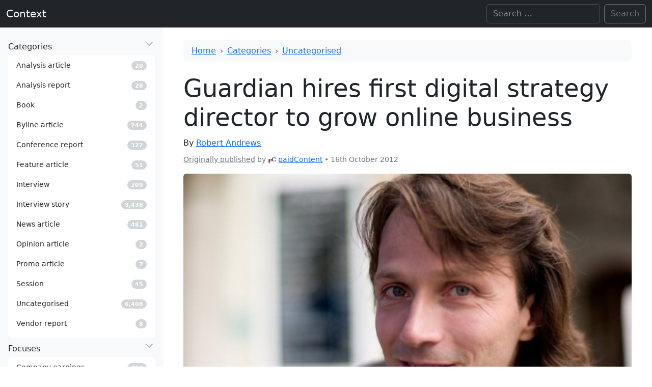

--- FILE ---
content_type: text/html; charset=UTF-8
request_url: https://www.contexthq.com/2012/10/16/guardian-hires-first-digital-strategy-director-to-grow-online-business/
body_size: 12030
content:
<!DOCTYPE html>
<html lang="en-GB" itemscope itemtype="https://schema.org/Article" data-bs-theme="light">

<head>
    <meta charset="UTF-8">
    <meta name="viewport" content="width=device-width, initial-scale=1">
    <title>Guardian hires first digital strategy director to grow online business | Context</title>
<meta name='robots' content='max-image-preview:large' />
<link rel="alternate" type="application/rss+xml" title="Context &raquo; Feed" href="https://www.contexthq.com/feed/" />
<link rel="alternate" type="application/rss+xml" title="Context &raquo; Comments Feed" href="https://www.contexthq.com/comments/feed/" />
<link rel="alternate" title="oEmbed (JSON)" type="application/json+oembed" href="https://www.contexthq.com/wp-json/oembed/1.0/embed?url=https%3A%2F%2Fwww.contexthq.com%2F2012%2F10%2F16%2Fguardian-hires-first-digital-strategy-director-to-grow-online-business%2F" />
<link rel="alternate" title="oEmbed (XML)" type="text/xml+oembed" href="https://www.contexthq.com/wp-json/oembed/1.0/embed?url=https%3A%2F%2Fwww.contexthq.com%2F2012%2F10%2F16%2Fguardian-hires-first-digital-strategy-director-to-grow-online-business%2F&#038;format=xml" />
<link rel="canonical" href="https://gigaom.com/2012/10/16/guardian-hires-first-digital-strategy-director-to-grow-online-business/">
<style id='wp-img-auto-sizes-contain-inline-css'>
img:is([sizes=auto i],[sizes^="auto," i]){contain-intrinsic-size:3000px 1500px}
/*# sourceURL=wp-img-auto-sizes-contain-inline-css */
</style>
<style id='wp-emoji-styles-inline-css'>

	img.wp-smiley, img.emoji {
		display: inline !important;
		border: none !important;
		box-shadow: none !important;
		height: 1em !important;
		width: 1em !important;
		margin: 0 0.07em !important;
		vertical-align: -0.1em !important;
		background: none !important;
		padding: 0 !important;
	}
/*# sourceURL=wp-emoji-styles-inline-css */
</style>
<style id='wp-block-library-inline-css'>
:root{--wp-block-synced-color:#7a00df;--wp-block-synced-color--rgb:122,0,223;--wp-bound-block-color:var(--wp-block-synced-color);--wp-editor-canvas-background:#ddd;--wp-admin-theme-color:#007cba;--wp-admin-theme-color--rgb:0,124,186;--wp-admin-theme-color-darker-10:#006ba1;--wp-admin-theme-color-darker-10--rgb:0,107,160.5;--wp-admin-theme-color-darker-20:#005a87;--wp-admin-theme-color-darker-20--rgb:0,90,135;--wp-admin-border-width-focus:2px}@media (min-resolution:192dpi){:root{--wp-admin-border-width-focus:1.5px}}.wp-element-button{cursor:pointer}:root .has-very-light-gray-background-color{background-color:#eee}:root .has-very-dark-gray-background-color{background-color:#313131}:root .has-very-light-gray-color{color:#eee}:root .has-very-dark-gray-color{color:#313131}:root .has-vivid-green-cyan-to-vivid-cyan-blue-gradient-background{background:linear-gradient(135deg,#00d084,#0693e3)}:root .has-purple-crush-gradient-background{background:linear-gradient(135deg,#34e2e4,#4721fb 50%,#ab1dfe)}:root .has-hazy-dawn-gradient-background{background:linear-gradient(135deg,#faaca8,#dad0ec)}:root .has-subdued-olive-gradient-background{background:linear-gradient(135deg,#fafae1,#67a671)}:root .has-atomic-cream-gradient-background{background:linear-gradient(135deg,#fdd79a,#004a59)}:root .has-nightshade-gradient-background{background:linear-gradient(135deg,#330968,#31cdcf)}:root .has-midnight-gradient-background{background:linear-gradient(135deg,#020381,#2874fc)}:root{--wp--preset--font-size--normal:16px;--wp--preset--font-size--huge:42px}.has-regular-font-size{font-size:1em}.has-larger-font-size{font-size:2.625em}.has-normal-font-size{font-size:var(--wp--preset--font-size--normal)}.has-huge-font-size{font-size:var(--wp--preset--font-size--huge)}.has-text-align-center{text-align:center}.has-text-align-left{text-align:left}.has-text-align-right{text-align:right}.has-fit-text{white-space:nowrap!important}#end-resizable-editor-section{display:none}.aligncenter{clear:both}.items-justified-left{justify-content:flex-start}.items-justified-center{justify-content:center}.items-justified-right{justify-content:flex-end}.items-justified-space-between{justify-content:space-between}.screen-reader-text{border:0;clip-path:inset(50%);height:1px;margin:-1px;overflow:hidden;padding:0;position:absolute;width:1px;word-wrap:normal!important}.screen-reader-text:focus{background-color:#ddd;clip-path:none;color:#444;display:block;font-size:1em;height:auto;left:5px;line-height:normal;padding:15px 23px 14px;text-decoration:none;top:5px;width:auto;z-index:100000}html :where(.has-border-color){border-style:solid}html :where([style*=border-top-color]){border-top-style:solid}html :where([style*=border-right-color]){border-right-style:solid}html :where([style*=border-bottom-color]){border-bottom-style:solid}html :where([style*=border-left-color]){border-left-style:solid}html :where([style*=border-width]){border-style:solid}html :where([style*=border-top-width]){border-top-style:solid}html :where([style*=border-right-width]){border-right-style:solid}html :where([style*=border-bottom-width]){border-bottom-style:solid}html :where([style*=border-left-width]){border-left-style:solid}html :where(img[class*=wp-image-]){height:auto;max-width:100%}:where(figure){margin:0 0 1em}html :where(.is-position-sticky){--wp-admin--admin-bar--position-offset:var(--wp-admin--admin-bar--height,0px)}@media screen and (max-width:600px){html :where(.is-position-sticky){--wp-admin--admin-bar--position-offset:0px}}

/*# sourceURL=wp-block-library-inline-css */
</style><style id='global-styles-inline-css'>
:root{--wp--preset--aspect-ratio--square: 1;--wp--preset--aspect-ratio--4-3: 4/3;--wp--preset--aspect-ratio--3-4: 3/4;--wp--preset--aspect-ratio--3-2: 3/2;--wp--preset--aspect-ratio--2-3: 2/3;--wp--preset--aspect-ratio--16-9: 16/9;--wp--preset--aspect-ratio--9-16: 9/16;--wp--preset--color--black: #000000;--wp--preset--color--cyan-bluish-gray: #abb8c3;--wp--preset--color--white: #ffffff;--wp--preset--color--pale-pink: #f78da7;--wp--preset--color--vivid-red: #cf2e2e;--wp--preset--color--luminous-vivid-orange: #ff6900;--wp--preset--color--luminous-vivid-amber: #fcb900;--wp--preset--color--light-green-cyan: #7bdcb5;--wp--preset--color--vivid-green-cyan: #00d084;--wp--preset--color--pale-cyan-blue: #8ed1fc;--wp--preset--color--vivid-cyan-blue: #0693e3;--wp--preset--color--vivid-purple: #9b51e0;--wp--preset--gradient--vivid-cyan-blue-to-vivid-purple: linear-gradient(135deg,rgb(6,147,227) 0%,rgb(155,81,224) 100%);--wp--preset--gradient--light-green-cyan-to-vivid-green-cyan: linear-gradient(135deg,rgb(122,220,180) 0%,rgb(0,208,130) 100%);--wp--preset--gradient--luminous-vivid-amber-to-luminous-vivid-orange: linear-gradient(135deg,rgb(252,185,0) 0%,rgb(255,105,0) 100%);--wp--preset--gradient--luminous-vivid-orange-to-vivid-red: linear-gradient(135deg,rgb(255,105,0) 0%,rgb(207,46,46) 100%);--wp--preset--gradient--very-light-gray-to-cyan-bluish-gray: linear-gradient(135deg,rgb(238,238,238) 0%,rgb(169,184,195) 100%);--wp--preset--gradient--cool-to-warm-spectrum: linear-gradient(135deg,rgb(74,234,220) 0%,rgb(151,120,209) 20%,rgb(207,42,186) 40%,rgb(238,44,130) 60%,rgb(251,105,98) 80%,rgb(254,248,76) 100%);--wp--preset--gradient--blush-light-purple: linear-gradient(135deg,rgb(255,206,236) 0%,rgb(152,150,240) 100%);--wp--preset--gradient--blush-bordeaux: linear-gradient(135deg,rgb(254,205,165) 0%,rgb(254,45,45) 50%,rgb(107,0,62) 100%);--wp--preset--gradient--luminous-dusk: linear-gradient(135deg,rgb(255,203,112) 0%,rgb(199,81,192) 50%,rgb(65,88,208) 100%);--wp--preset--gradient--pale-ocean: linear-gradient(135deg,rgb(255,245,203) 0%,rgb(182,227,212) 50%,rgb(51,167,181) 100%);--wp--preset--gradient--electric-grass: linear-gradient(135deg,rgb(202,248,128) 0%,rgb(113,206,126) 100%);--wp--preset--gradient--midnight: linear-gradient(135deg,rgb(2,3,129) 0%,rgb(40,116,252) 100%);--wp--preset--font-size--small: 13px;--wp--preset--font-size--medium: 20px;--wp--preset--font-size--large: 36px;--wp--preset--font-size--x-large: 42px;--wp--preset--spacing--20: 0.44rem;--wp--preset--spacing--30: 0.67rem;--wp--preset--spacing--40: 1rem;--wp--preset--spacing--50: 1.5rem;--wp--preset--spacing--60: 2.25rem;--wp--preset--spacing--70: 3.38rem;--wp--preset--spacing--80: 5.06rem;--wp--preset--shadow--natural: 6px 6px 9px rgba(0, 0, 0, 0.2);--wp--preset--shadow--deep: 12px 12px 50px rgba(0, 0, 0, 0.4);--wp--preset--shadow--sharp: 6px 6px 0px rgba(0, 0, 0, 0.2);--wp--preset--shadow--outlined: 6px 6px 0px -3px rgb(255, 255, 255), 6px 6px rgb(0, 0, 0);--wp--preset--shadow--crisp: 6px 6px 0px rgb(0, 0, 0);}:where(.is-layout-flex){gap: 0.5em;}:where(.is-layout-grid){gap: 0.5em;}body .is-layout-flex{display: flex;}.is-layout-flex{flex-wrap: wrap;align-items: center;}.is-layout-flex > :is(*, div){margin: 0;}body .is-layout-grid{display: grid;}.is-layout-grid > :is(*, div){margin: 0;}:where(.wp-block-columns.is-layout-flex){gap: 2em;}:where(.wp-block-columns.is-layout-grid){gap: 2em;}:where(.wp-block-post-template.is-layout-flex){gap: 1.25em;}:where(.wp-block-post-template.is-layout-grid){gap: 1.25em;}.has-black-color{color: var(--wp--preset--color--black) !important;}.has-cyan-bluish-gray-color{color: var(--wp--preset--color--cyan-bluish-gray) !important;}.has-white-color{color: var(--wp--preset--color--white) !important;}.has-pale-pink-color{color: var(--wp--preset--color--pale-pink) !important;}.has-vivid-red-color{color: var(--wp--preset--color--vivid-red) !important;}.has-luminous-vivid-orange-color{color: var(--wp--preset--color--luminous-vivid-orange) !important;}.has-luminous-vivid-amber-color{color: var(--wp--preset--color--luminous-vivid-amber) !important;}.has-light-green-cyan-color{color: var(--wp--preset--color--light-green-cyan) !important;}.has-vivid-green-cyan-color{color: var(--wp--preset--color--vivid-green-cyan) !important;}.has-pale-cyan-blue-color{color: var(--wp--preset--color--pale-cyan-blue) !important;}.has-vivid-cyan-blue-color{color: var(--wp--preset--color--vivid-cyan-blue) !important;}.has-vivid-purple-color{color: var(--wp--preset--color--vivid-purple) !important;}.has-black-background-color{background-color: var(--wp--preset--color--black) !important;}.has-cyan-bluish-gray-background-color{background-color: var(--wp--preset--color--cyan-bluish-gray) !important;}.has-white-background-color{background-color: var(--wp--preset--color--white) !important;}.has-pale-pink-background-color{background-color: var(--wp--preset--color--pale-pink) !important;}.has-vivid-red-background-color{background-color: var(--wp--preset--color--vivid-red) !important;}.has-luminous-vivid-orange-background-color{background-color: var(--wp--preset--color--luminous-vivid-orange) !important;}.has-luminous-vivid-amber-background-color{background-color: var(--wp--preset--color--luminous-vivid-amber) !important;}.has-light-green-cyan-background-color{background-color: var(--wp--preset--color--light-green-cyan) !important;}.has-vivid-green-cyan-background-color{background-color: var(--wp--preset--color--vivid-green-cyan) !important;}.has-pale-cyan-blue-background-color{background-color: var(--wp--preset--color--pale-cyan-blue) !important;}.has-vivid-cyan-blue-background-color{background-color: var(--wp--preset--color--vivid-cyan-blue) !important;}.has-vivid-purple-background-color{background-color: var(--wp--preset--color--vivid-purple) !important;}.has-black-border-color{border-color: var(--wp--preset--color--black) !important;}.has-cyan-bluish-gray-border-color{border-color: var(--wp--preset--color--cyan-bluish-gray) !important;}.has-white-border-color{border-color: var(--wp--preset--color--white) !important;}.has-pale-pink-border-color{border-color: var(--wp--preset--color--pale-pink) !important;}.has-vivid-red-border-color{border-color: var(--wp--preset--color--vivid-red) !important;}.has-luminous-vivid-orange-border-color{border-color: var(--wp--preset--color--luminous-vivid-orange) !important;}.has-luminous-vivid-amber-border-color{border-color: var(--wp--preset--color--luminous-vivid-amber) !important;}.has-light-green-cyan-border-color{border-color: var(--wp--preset--color--light-green-cyan) !important;}.has-vivid-green-cyan-border-color{border-color: var(--wp--preset--color--vivid-green-cyan) !important;}.has-pale-cyan-blue-border-color{border-color: var(--wp--preset--color--pale-cyan-blue) !important;}.has-vivid-cyan-blue-border-color{border-color: var(--wp--preset--color--vivid-cyan-blue) !important;}.has-vivid-purple-border-color{border-color: var(--wp--preset--color--vivid-purple) !important;}.has-vivid-cyan-blue-to-vivid-purple-gradient-background{background: var(--wp--preset--gradient--vivid-cyan-blue-to-vivid-purple) !important;}.has-light-green-cyan-to-vivid-green-cyan-gradient-background{background: var(--wp--preset--gradient--light-green-cyan-to-vivid-green-cyan) !important;}.has-luminous-vivid-amber-to-luminous-vivid-orange-gradient-background{background: var(--wp--preset--gradient--luminous-vivid-amber-to-luminous-vivid-orange) !important;}.has-luminous-vivid-orange-to-vivid-red-gradient-background{background: var(--wp--preset--gradient--luminous-vivid-orange-to-vivid-red) !important;}.has-very-light-gray-to-cyan-bluish-gray-gradient-background{background: var(--wp--preset--gradient--very-light-gray-to-cyan-bluish-gray) !important;}.has-cool-to-warm-spectrum-gradient-background{background: var(--wp--preset--gradient--cool-to-warm-spectrum) !important;}.has-blush-light-purple-gradient-background{background: var(--wp--preset--gradient--blush-light-purple) !important;}.has-blush-bordeaux-gradient-background{background: var(--wp--preset--gradient--blush-bordeaux) !important;}.has-luminous-dusk-gradient-background{background: var(--wp--preset--gradient--luminous-dusk) !important;}.has-pale-ocean-gradient-background{background: var(--wp--preset--gradient--pale-ocean) !important;}.has-electric-grass-gradient-background{background: var(--wp--preset--gradient--electric-grass) !important;}.has-midnight-gradient-background{background: var(--wp--preset--gradient--midnight) !important;}.has-small-font-size{font-size: var(--wp--preset--font-size--small) !important;}.has-medium-font-size{font-size: var(--wp--preset--font-size--medium) !important;}.has-large-font-size{font-size: var(--wp--preset--font-size--large) !important;}.has-x-large-font-size{font-size: var(--wp--preset--font-size--x-large) !important;}
/*# sourceURL=global-styles-inline-css */
</style>

<style id='classic-theme-styles-inline-css'>
/*! This file is auto-generated */
.wp-block-button__link{color:#fff;background-color:#32373c;border-radius:9999px;box-shadow:none;text-decoration:none;padding:calc(.667em + 2px) calc(1.333em + 2px);font-size:1.125em}.wp-block-file__button{background:#32373c;color:#fff;text-decoration:none}
/*# sourceURL=/wp-includes/css/classic-themes.min.css */
</style>
<link rel='stylesheet' id='bootstrap-css' href='https://www.contexthq.com/wp-content/themes/blankslate/assets/bootstrap-5.3.0-alpha3-dist/css/bootstrap.min.css' media='' />
<link rel='stylesheet' id='blankslate-style-css' href='https://www.contexthq.com/wp-content/themes/blankslate/style.css?ver=6.9' media='all' />
<script src="https://www.contexthq.com/wp-includes/js/jquery/jquery.min.js?ver=3.7.1" id="jquery-core-js"></script>
<script src="https://www.contexthq.com/wp-includes/js/jquery/jquery-migrate.min.js?ver=3.4.1" id="jquery-migrate-js"></script>
<link rel="https://api.w.org/" href="https://www.contexthq.com/wp-json/" /><link rel="alternate" title="JSON" type="application/json" href="https://www.contexthq.com/wp-json/wp/v2/posts/134656" /><link rel="EditURI" type="application/rsd+xml" title="RSD" href="https://www.contexthq.com/xmlrpc.php?rsd" />
<meta name="generator" content="WordPress 6.9" />
<link rel='shortlink' href='https://www.contexthq.com/?p=134656' />
</head>

<body class="wp-singular post-template-default single single-post postid-134656 single-format-standard wp-embed-responsive wp-theme-blankslate">
    <a href="#content" class="skip-link screen-reader-text">Skip to the content</a>
    <div id="wrapper" class="hfeed">

        <header id="header" role="banner">
            <nav id="menu" role="navigation" itemscope itemtype="https://schema.org/SiteNavigationElement"
                class="navbar navbar-expand-md bg-dark" data-bs-theme="dark">
                <div class="container-fluid">

                    <div id="branding">
                        <div id="site-title" itemprop="publisher" itemscope itemtype="https://schema.org/Organization">
                            <a href="https://www.contexthq.com/" title="Context" rel="home" itemprop="url" class="navbar-brand"><span itemprop="name">Context</span></a>                        </div>
                    </div>
                    <div class="collapse navbar-collapse">
                                                <div id="search" class="d-none d-md-block ms-auto"><form role="search" method="get" class="search-form d-flex" action="https://www.contexthq.com">
    <!--<label>-->
    <span class="screen-reader-text">Search for:</span>
    <input type="search" class="search-field form-control me-2" placeholder="Search …" value="" name="s"
        aria-label="Search">
    <!--</label>-->
    <input type="submit" class="search-submit btn btn-outline-secondary" value="Search">
</form></div>
                    </div>
                    <button class="d-inline-block d-md-none navbar-toggler" type="button" data-bs-toggle="offcanvas"
                        data-bs-target="#offcanvasResponsive" aria-label="Toggle offcanvas">
                        <span class="navbar-toggler-icon"></span>
                    </button>
                </div>
            </nav>
        </header><div id="container">
    <div class="row m-0">
        

<div class="col-12 col-md-3 col-xxl-3 position-md-sticky top-0 pt-2 p-0 bg-body-tertiary">
    <div class="offcanvas-md offcanvas-end sticky-md-top" tabindex="-1" id="offcanvasResponsive"
        aria-labelledby="offcanvasResponsiveLabel">
        <div class="offcanvas-header border-bottom">
            <h5 class="offcanvas-title " id="offcanvasResponsiveLabel">
                <span id="site-title-offcanvas" itemprop="publisher" itemscope
                    itemtype="https://schema.org/Organization">
                    <a href="https://www.contexthq.com/" title="Context" rel="home" itemprop="url" class="navbar-brand"><span itemprop="name">Context</span></a>                </span>
            </h5>
            <button type="button" class="btn-close" data-bs-dismiss="offcanvas" data-bs-target="#offcanvasResponsive"
                aria-label="Close"></button>
        </div>
        <div class="offcanvas-body d-block vh-100 overflow-y-auto">
            <!--<section id="side-nav" class="sticky-top vh-100 overflow-y-auto">-->
            <nav role="navigation" itemscope itemtype="https://schema.org/SiteNavigationElement">
                <ul class="list-unstyled m-3">
                    <li class="mb-2">
    <a itemprop="url" data-bs-toggle="collapse" data-bs-target="#category-collapse" href="#"
        class="nav-link sidebar-parent d-flex collapsed" aria-expanded="true">
        <div class="flex-fill">
            <i class="menu-icon fa-fw fa-solid fa-desktop"></i>
            <span class="text" itemprop="name">Categories</span>
        </div>
        <!--<i class="arrow fa-solid fa-angle-left"></i>-->
    </a>
    <div class="collapse show bg-body list-group small pb-2 mt-1" id="category-collapse">
                <a class="list-group-item list-group-item-action d-flex align-items-center rounded border-0"
            href="https://www.contexthq.com/category/article/article-analysis/">
            <div class="flex-fill">
                <i class="menu-icon"></i>
                <span class="text">Analysis article</span>
            </div>
            <div class="widget">
                <span
                    class="badge rounded-pill  text-bg-secondary opacity-30">20</span>
            </div>
            <i class="arrow"></i>
        </a>
                <a class="list-group-item list-group-item-action d-flex align-items-center rounded border-0"
            href="https://www.contexthq.com/category/long-form/analysis-report/">
            <div class="flex-fill">
                <i class="menu-icon"></i>
                <span class="text">Analysis report</span>
            </div>
            <div class="widget">
                <span
                    class="badge rounded-pill  text-bg-secondary opacity-30">28</span>
            </div>
            <i class="arrow"></i>
        </a>
                <a class="list-group-item list-group-item-action d-flex align-items-center rounded border-0"
            href="https://www.contexthq.com/category/long-form/book/">
            <div class="flex-fill">
                <i class="menu-icon"></i>
                <span class="text">Book</span>
            </div>
            <div class="widget">
                <span
                    class="badge rounded-pill  text-bg-secondary opacity-30">2</span>
            </div>
            <i class="arrow"></i>
        </a>
                <a class="list-group-item list-group-item-action d-flex align-items-center rounded border-0"
            href="https://www.contexthq.com/category/article/article-byline/">
            <div class="flex-fill">
                <i class="menu-icon"></i>
                <span class="text">Byline article</span>
            </div>
            <div class="widget">
                <span
                    class="badge rounded-pill  text-bg-secondary opacity-30">244</span>
            </div>
            <i class="arrow"></i>
        </a>
                <a class="list-group-item list-group-item-action d-flex align-items-center rounded border-0"
            href="https://www.contexthq.com/category/article/conference-report/">
            <div class="flex-fill">
                <i class="menu-icon"></i>
                <span class="text">Conference report</span>
            </div>
            <div class="widget">
                <span
                    class="badge rounded-pill  text-bg-secondary opacity-30">322</span>
            </div>
            <i class="arrow"></i>
        </a>
                <a class="list-group-item list-group-item-action d-flex align-items-center rounded border-0"
            href="https://www.contexthq.com/category/article/article-feature/">
            <div class="flex-fill">
                <i class="menu-icon"></i>
                <span class="text">Feature article</span>
            </div>
            <div class="widget">
                <span
                    class="badge rounded-pill  text-bg-secondary opacity-30">51</span>
            </div>
            <i class="arrow"></i>
        </a>
                <a class="list-group-item list-group-item-action d-flex align-items-center rounded border-0"
            href="https://www.contexthq.com/category/interview/">
            <div class="flex-fill">
                <i class="menu-icon"></i>
                <span class="text">Interview</span>
            </div>
            <div class="widget">
                <span
                    class="badge rounded-pill  text-bg-secondary opacity-30">209</span>
            </div>
            <i class="arrow"></i>
        </a>
                <a class="list-group-item list-group-item-action d-flex align-items-center rounded border-0"
            href="https://www.contexthq.com/category/interview-story/">
            <div class="flex-fill">
                <i class="menu-icon"></i>
                <span class="text">Interview story</span>
            </div>
            <div class="widget">
                <span
                    class="badge rounded-pill  text-bg-secondary opacity-30">3,438</span>
            </div>
            <i class="arrow"></i>
        </a>
                <a class="list-group-item list-group-item-action d-flex align-items-center rounded border-0"
            href="https://www.contexthq.com/category/article/article-news/">
            <div class="flex-fill">
                <i class="menu-icon"></i>
                <span class="text">News article</span>
            </div>
            <div class="widget">
                <span
                    class="badge rounded-pill  text-bg-secondary opacity-30">481</span>
            </div>
            <i class="arrow"></i>
        </a>
                <a class="list-group-item list-group-item-action d-flex align-items-center rounded border-0"
            href="https://www.contexthq.com/category/article/article-opinion/">
            <div class="flex-fill">
                <i class="menu-icon"></i>
                <span class="text">Opinion article</span>
            </div>
            <div class="widget">
                <span
                    class="badge rounded-pill  text-bg-secondary opacity-30">2</span>
            </div>
            <i class="arrow"></i>
        </a>
                <a class="list-group-item list-group-item-action d-flex align-items-center rounded border-0"
            href="https://www.contexthq.com/category/article/article-promo/">
            <div class="flex-fill">
                <i class="menu-icon"></i>
                <span class="text">Promo article</span>
            </div>
            <div class="widget">
                <span
                    class="badge rounded-pill  text-bg-secondary opacity-30">7</span>
            </div>
            <i class="arrow"></i>
        </a>
                <a class="list-group-item list-group-item-action d-flex align-items-center rounded border-0"
            href="https://www.contexthq.com/category/session/">
            <div class="flex-fill">
                <i class="menu-icon"></i>
                <span class="text">Session</span>
            </div>
            <div class="widget">
                <span
                    class="badge rounded-pill  text-bg-secondary opacity-30">45</span>
            </div>
            <i class="arrow"></i>
        </a>
                <a class="list-group-item list-group-item-action d-flex align-items-center rounded border-0"
            href="https://www.contexthq.com/category/uncategorised/">
            <div class="flex-fill">
                <i class="menu-icon"></i>
                <span class="text">Uncategorised</span>
            </div>
            <div class="widget">
                <span
                    class="badge rounded-pill  text-bg-secondary opacity-30">6,408</span>
            </div>
            <i class="arrow"></i>
        </a>
                <a class="list-group-item list-group-item-action d-flex align-items-center rounded border-0"
            href="https://www.contexthq.com/category/long-form/vendor-report/">
            <div class="flex-fill">
                <i class="menu-icon"></i>
                <span class="text">Vendor report</span>
            </div>
            <div class="widget">
                <span
                    class="badge rounded-pill  text-bg-secondary opacity-30">8</span>
            </div>
            <i class="arrow"></i>
        </a>
            </div>

</li>
<li class="mb-2">
    <a itemprop="url" data-bs-toggle="collapse" data-bs-target="#focus-collapse" href="#"
        class="nav-link sidebar-parent d-flex collapsed" aria-expanded="true">
        <div class="flex-fill">
            <i class="menu-icon fa-fw fa-solid fa-desktop"></i>
            <span class="text" itemprop="name">Focuses</span>
        </div>
        <!--<i class="arrow fa-solid fa-angle-left"></i>-->
    </a>
    <div class="collapse show bg-body list-group small pb-2 mt-1" id="focus-collapse">
                <a class="list-group-item list-group-item-action d-flex align-items-center rounded border-0"
            href="https://www.contexthq.com/focus/company-earnings/">
            <div class="flex-fill">
                <i class="menu-icon"></i>
                <span class="text">Company earnings</span>
            </div>
            <div class="widget">
                <span
                    class="badge rounded-pill  text-bg-secondary opacity-30">494</span>
            </div>
            <i class="arrow"></i>
        </a>
                <a class="list-group-item list-group-item-action d-flex align-items-center rounded border-0"
            href="https://www.contexthq.com/focus/company-funding/">
            <div class="flex-fill">
                <i class="menu-icon"></i>
                <span class="text">Company funding</span>
            </div>
            <div class="widget">
                <span
                    class="badge rounded-pill  text-bg-secondary opacity-30">401</span>
            </div>
            <i class="arrow"></i>
        </a>
                <a class="list-group-item list-group-item-action d-flex align-items-center rounded border-0"
            href="https://www.contexthq.com/focus/company-hires/">
            <div class="flex-fill">
                <i class="menu-icon"></i>
                <span class="text">Company hires</span>
            </div>
            <div class="widget">
                <span
                    class="badge rounded-pill  text-bg-secondary opacity-30">608</span>
            </div>
            <i class="arrow"></i>
        </a>
                <a class="list-group-item list-group-item-action d-flex align-items-center rounded border-0"
            href="https://www.contexthq.com/focus/company-ipo/">
            <div class="flex-fill">
                <i class="menu-icon"></i>
                <span class="text">Company IPO</span>
            </div>
            <div class="widget">
                <span
                    class="badge rounded-pill  text-bg-secondary opacity-30">56</span>
            </div>
            <i class="arrow"></i>
        </a>
                <a class="list-group-item list-group-item-action d-flex align-items-center rounded border-0"
            href="https://www.contexthq.com/focus/company-ma/">
            <div class="flex-fill">
                <i class="menu-icon"></i>
                <span class="text">Company M&amp;A</span>
            </div>
            <div class="widget">
                <span
                    class="badge rounded-pill  text-bg-secondary opacity-30">638</span>
            </div>
            <i class="arrow"></i>
        </a>
                <a class="list-group-item list-group-item-action d-flex align-items-center rounded border-0"
            href="https://www.contexthq.com/focus/company-research/">
            <div class="flex-fill">
                <i class="menu-icon"></i>
                <span class="text">Company research</span>
            </div>
            <div class="widget">
                <span
                    class="badge rounded-pill  text-bg-secondary opacity-30">7</span>
            </div>
            <i class="arrow"></i>
        </a>
                <a class="list-group-item list-group-item-action d-flex align-items-center rounded border-0"
            href="https://www.contexthq.com/focus/company-strategy/">
            <div class="flex-fill">
                <i class="menu-icon"></i>
                <span class="text">Company strategy</span>
            </div>
            <div class="widget">
                <span
                    class="badge rounded-pill  text-bg-secondary opacity-30">3,771</span>
            </div>
            <i class="arrow"></i>
        </a>
                <a class="list-group-item list-group-item-action d-flex align-items-center rounded border-0"
            href="https://www.contexthq.com/focus/consumer-indicators/">
            <div class="flex-fill">
                <i class="menu-icon"></i>
                <span class="text">Consumer indicators</span>
            </div>
            <div class="widget">
                <span
                    class="badge rounded-pill  text-bg-secondary opacity-30">76</span>
            </div>
            <i class="arrow"></i>
        </a>
                <a class="list-group-item list-group-item-action d-flex align-items-center rounded border-0"
            href="https://www.contexthq.com/focus/essays/">
            <div class="flex-fill">
                <i class="menu-icon"></i>
                <span class="text">Essays</span>
            </div>
            <div class="widget">
                <span
                    class="badge rounded-pill  text-bg-secondary opacity-30">15</span>
            </div>
            <i class="arrow"></i>
        </a>
                <a class="list-group-item list-group-item-action d-flex align-items-center rounded border-0"
            href="https://www.contexthq.com/focus/interesting/">
            <div class="flex-fill">
                <i class="menu-icon"></i>
                <span class="text">Interesting</span>
            </div>
            <div class="widget">
                <span
                    class="badge rounded-pill  text-bg-secondary opacity-30">44</span>
            </div>
            <i class="arrow"></i>
        </a>
                <a class="list-group-item list-group-item-action d-flex align-items-center rounded border-0"
            href="https://www.contexthq.com/focus/market-trends/">
            <div class="flex-fill">
                <i class="menu-icon"></i>
                <span class="text">Market trends</span>
            </div>
            <div class="widget">
                <span
                    class="badge rounded-pill  text-bg-secondary opacity-30">109</span>
            </div>
            <i class="arrow"></i>
        </a>
                <a class="list-group-item list-group-item-action d-flex align-items-center rounded border-0"
            href="https://www.contexthq.com/focus/view-analyst/">
            <div class="flex-fill">
                <i class="menu-icon"></i>
                <span class="text">Views of analyst</span>
            </div>
            <div class="widget">
                <span
                    class="badge rounded-pill  text-bg-secondary opacity-30">61</span>
            </div>
            <i class="arrow"></i>
        </a>
                <a class="list-group-item list-group-item-action d-flex align-items-center rounded border-0"
            href="https://www.contexthq.com/focus/view-executive/">
            <div class="flex-fill">
                <i class="menu-icon"></i>
                <span class="text">Views of executive</span>
            </div>
            <div class="widget">
                <span
                    class="badge rounded-pill  text-bg-secondary opacity-30">3,836</span>
            </div>
            <i class="arrow"></i>
        </a>
            </div>

</li>
<li class="mb-2">
    <a href="/company" class="nav-link d-flex collapsed">
        <div class="flex-fill">
            <span class="text">Companies</span>
        </div>
        <div class="widget small">
            <span
                class="badge text-white rounded-pill text-bg-secondary opacity-30">2,419</span>
        </div>
    </a>
</li>
<li class="mb-2">
    <a href="/source" class="nav-link d-flex collapsed">
        <div class="flex-fill">
            <span class="text">Sources</span>
        </div>
        <div class="widget small">
            <span
                class="badge text-white rounded-pill text-bg-secondary opacity-30">181</span>
        </div>
    </a>
</li>
<li class="mb-2">
    <a href="/series" class="nav-link d-flex collapsed">
        <div class="flex-fill">
            <span class="text">Series</span>
        </div>
        <div class="widget small">
            <span
                class="badge text-white rounded-pill text-bg-secondary opacity-30">388</span>
        </div>
    </a>
</li>
<li class="mb-2">
    <a href="/topic" class="nav-link d-flex collapsed">
        <div class="flex-fill">
            <span class="text">Topics</span>
        </div>
        <div class="widget small">
            <span
                class="badge text-white rounded-pill text-bg-secondary opacity-30">189</span>
        </div>
    </a>
</li>
<li class="mb-2">
    <a href="/person" class="nav-link d-flex collapsed">
        <div class="flex-fill">
            <span class="text">People</span>
        </div>
        <div class="widget small">
            <span
                class="badge text-white rounded-pill text-bg-secondary opacity-30">2,427</span>
        </div>
    </a>
</li>
<li class="mb-2">
    <a href="/client" class="nav-link d-flex collapsed">
        <div class="flex-fill">
            <span class="text">Clients</span>
        </div>
        <div class="widget small">
            <span
                class="badge text-white rounded-pill text-bg-secondary opacity-30">130</span>
        </div>
    </a>
</li>
                </ul>
            </nav>
            <!--</section>-->
        </div>
    </div>
</div>        <div class="col-12 col-md-9 col-xxl-9 p-0 px-md-3">
            <main id="content" role="main" class="p-4">
<nav aria-label="breadcrumb" class="bg-body-tertiary px-3 py-2 mb-4 rounded" style="--bs-breadcrumb-divider: '›'"><ol class="breadcrumb m-0 flex-nowrap overflow-hidden"><li class="breadcrumb-item text-nowrap"><a href="https://www.contexthq.com">Home</a></li><li class="breadcrumb-item text-nowrap"><a href="https://www.contexthq.com/category">Categories</a></li><li class="breadcrumb-item text-nowrap"><a href="https://www.contexthq.com/category/uncategorised/">Uncategorised</a></li></ol></nav>
		<article id="post-134656" class="post-134656 post type-post status-publish format-standard has-post-thumbnail hentry category-uncategorised focus-company-hires client-contentnext source-paidcontent company-guardian-media-group topic-online-news">
    <header>
        <h1 class="entry-title display-5" itemprop="headline">        <!--<a href="https://www.contexthq.com/2012/10/16/guardian-hires-first-digital-strategy-director-to-grow-online-business/" title="Guardian hires first digital strategy director to grow online business"
            rel="bookmark">-->Guardian hires first digital strategy director to grow online business        <!--</a>-->
        </h1>        <div class="entry-meta">
    <span class="author vcard"
         itemscope itemtype="https://schema.org/Person">By<span itemprop="name">        <a href="https://www.contexthq.com/author/robertandrews/" title="Posts by Robert Andrews" rel="author">Robert Andrews</a></span>    </span>
</div>


<div class="entry-meta small text-secondary mt-2">

    
    <span itemprop="publisher" itemscope itemtype="http://schema.org/Organization">
        <a href="https://gigaom.com/2012/10/16/guardian-hires-first-digital-strategy-director-to-grow-online-business/" class="link-secondary link-underline-opacity-50">Originally published</a> by     </span>

    <img src="https://www.contexthq.com/wp-content/uploads/taxonomy/source/source_icon_id/paidcontent.gif" alt="paidContent" title="paidContent" width="16" class="source-icon" itemprop="logo"> <span itemprop="name"><a href="https://www.contexthq.com/source/paidcontent/" title="View all posts in paidContent">paidContent</a></span>    </span>
    <span class="meta-sep text-secondary"> &bull; </span>
    

    <time class="entry-date text-secondary" datetime="2012-10-16T00:00:00+01:00"
        title="16th October 2012"
        itemprop="datePublished">16th October 2012</time>
    <meta itemprop="dateModified" content="20th March 2023">

</div>    </header>
    <div class="entry-content mt-3" itemprop="mainEntityOfPage">

    
            <a href="https://www.contexthq.com/wp-content/uploads/post/client/contentnext/2012/10/wolfgang-640x431.jpeg"
        title="Guardian hires first digital strategy director to grow online business">
        <div class="ratio ratio-16x9 my-3">
            <img width="640" height="431" src="https://www.contexthq.com/wp-content/uploads/post/client/contentnext/2012/10/wolfgang-640x431.jpeg" class="object-fit-cover img-fluid w-100 rounded wp-post-image" alt="" itemprop="image" decoding="async" fetchpriority="high" />        </div>
    </a>
    
    



    <meta itemprop="description" content="Guardian News &amp; Media has appointed its first ever digital strategy director to knuckle down on finding workable online business models, two years after its nearest equivalent post-holder left the role. German news site Zeit Online&lsquo;s editor-in-chief and Audible.de kickstarter Wolfgang Blau will take the role next April, charged with &ldquo;helping (editorial and commercial teams) ... Guardian hires first digital strategy director to grow online business">
    <!DOCTYPE html PUBLIC "-//W3C//DTD HTML 4.0 Transitional//EN" "http://www.w3.org/TR/REC-html40/loose.dtd">
<html><body><p>Guardian News &amp; Media has appointed its first ever digital strategy director to knuckle down on finding workable online business models, two years after its nearest equivalent post-holder left the role.</p>
<p>German news site <em>Zeit Online</em>&lsquo;s editor-in-chief and <span class="skimlinks-unlinked">Audible.de</span> kickstarter Wolfgang Blau will take the role next April, charged with &ldquo;helping (editorial and commercial teams) to <strong>grow global audiences and revenues</strong> by developing new digital platforms that deepen reader engagement and provide new opportunities to commercial partners&rdquo;, GNM <a href="http://www.guardian.co.uk/gnm-press-office/guardian-appoint-wolfgang-blau">says</a>.</p>
<p><a href="http://paidcontent.org/2010/04/21/419-guardians-emily-bell-leaving-for-columbia-university/">Emily Bell left</a> as GNM&rsquo;s long-time digital content director in April 2010. Throughout the publisher&rsquo;s new <a href="http://paidcontent.org/2011/06/16/419-the-guardian-quickens-its-journey-to-a-life-beyond-print/">&ldquo;digital-first&rdquo; redefinition</a>, its digital leadership has included website editor Janine Gibson, website head Georgina Henry, digital development director Tanya Cordrey, the publisher&rsquo;s commercial executives and Matt McAlister, the digital strategy director of GNM&rsquo;s parent Guardian Media Group.</p>
<p><a href="https://gigaom.com/wp-content/uploads/sites/1/2012/02/the-guardian-o.jpg"><img decoding="async" src="/wp-content/uploads/post/client/contentnext/2012/10/the-guardian-o.jpg" height="221" width="300" class="w-100 img-fluid rounded"></a>Much of that leadership was editorial. Whilst that is clearly in Blau&rsquo;s armoury, his appointment is also designed as a business strategy one. GNM has been seeking such a digital leader for some time, paidContent understands. <a href="http://paidcontent.org/2012/09/19/the-guardian-has-a-new-chief-digital-officer/">Cordrey was recently promoted to chief digital officer</a> but Blau will report only to GMG CEO Andrew Miller (on the commercial side) and GNM editor-in-chief Alan Rusbridger (on the editorial side); Cordey leads the technology side.</p>
<p>A GNM spokesperson tells paidContent:</p>
<figure><blockquote id="quote-we-have-never-had-a-3" class="blockquote border-start p-4 bg-body-tertiary">
<p>&ldquo;<strong>We have never had a single person in charge of digital strategy</strong>. Given the scale of our digital audience (30.2 million monthly&nbsp;uniques, according to the last comScore), <strong>it&rsquo;s clearly time</strong>.&rdquo;</p>
</blockquote></figure>
<p>GMG CEO Miller (<a href="http://www.guardian.co.uk/gnm-press-office/guardian-appoint-wolfgang-blau">via release</a>):</p>
<figure><blockquote id="quote-his-track-record-for4" class="blockquote border-start p-4 bg-body-tertiary">
<p>&ldquo;His track record for developing robust business models online make him the ideal candidate to <strong>help us make the most of the commercial opportunities</strong> generated by our huge and highly-engaged audience.&rdquo;</p>
</blockquote></figure>
<blockquote id="quote-tomhappold-yes-wblau5" class="twitter-tweet">
<p>@<a href="https://twitter.com/tomhappold">tomhappold</a> yes @<a href="https://twitter.com/wblau">wblau</a> is an excellent person &ndash; v talented digital exec. Congrats to him on Guardian post</p>
<p>&mdash; emily bell (@emilybell) <a href="https://twitter.com/emilybell/status/258167186827395072">October 16, 2012</a></p>
</blockquote>
<p>What can <em>The Guardian</em> expect from Blau?</p>
<p>The strategy at his current operation is unusual. Despite growing integration between online and print at many other publications, the weekly <strong><em>Die Zeit</em> and its <em>Zeit Online</em> wing are <a href="http://www.editorsweblog.org/2012/05/02/die-zeit-keeping-print-and-online-independent">run mostly separately</a>, and even from entirely different cities</strong>.</p>
<p>Under Blau, <em>Zeit Online</em>&nbsp;has abandoned apps for HTML5, &ldquo;<strong>tried to find a niche audience in order to charge higher advertisement rates</strong>&rdquo; and focused on doing fewer things better, according to an event <a href="http://news.globaleditorsnetwork.org/1577/wolgang-blau-of-zeit-online">write-up from Global Editors Network</a>, of which Blau is vice-president. In commercial, <em>Zeit Online</em> has focused on one big top-of-page ad banner and has tried to innovate even when there is not yet a business logic behind it.</p>
<p>In May, <a href="http://www.editorsweblog.org/2012/05/02/die-zeit-keeping-print-and-online-independent">Editors&rsquo; Weblog reported</a>:</p>
<figure><blockquote id="quote-zeit-online-is-not-y6" class="blockquote border-start p-4 bg-body-tertiary">
<p>&ldquo;<em>Zeit Online</em> is not yet profitable in itself, Blau said, be he expects to reach profit soon, with revenue up 60 percent last year compared with the year before. He stressed that, although editorial and business should remain largely separate concerns, <strong>editors should understand the business of online advertising</strong> if they are to succeed on the web.&rdquo;</p>
</blockquote></figure>
<p><em>The Guardian</em> continues to stake out its ambition to produce &ldquo;open journalism&rdquo; as part of a web ecosystem.</p>
<p>Guardian News &amp; Media&rsquo;s&nbsp;<a href="http://paidcontent.org/2012/07/17/guardians-digital-first-means-more-losses-more-lay-offs/">latest annual operating loss</a>&nbsp;grew 42 percent from &pound;33.1 million to &pound;44.2 million ($69 million) thanks to the costs of digital investment and of ongoing staff cutbacks. <strong>Digital revenue, a significant part of which is dating classifieds, grew 16.3 percent</strong> to&nbsp;&pound;45.7 million.</p>
<p>The publisher&rsquo;s print circulation is shrinking toward 200,000. It operates mobile and tablet subscriptions, appears to still favour keeping its website free and is looking in other nooks for revenue, like <a href="www.guardian.co.uk/professional">professional networks</a> and <a href="http://www.guardian.co.uk/gnm-press-office/cardiff-university-partners-the-guardian-to-launch-masters-degree">journalism training</a>. The company is currently trying to make redundant 70 to 100 editorial staff.</p>
<p>Much stall has been set in GNM&rsquo;s latest mission to grow its US audience, the strategy behind which is to drive up free eyeball counts and court advertisers in the world&rsquo;s biggest market. Many of <em>The Guardian</em>&lsquo;s New York-based editors are transplanted Brits, but their latest <a href="http://www.guardian.co.uk/gnm-press-office/heidi-moore-joins-guardian-finance-economics">hire</a> this week is Marketplace&rsquo;s respected former New York bureau chief and Wall Street correspondent Heidi N. Moore, who will be finance and economics editor.</p>
<p><em>Disclosure: Guardian News &amp; Media is an investor in paidContent&rsquo;s publisher, Giga Omni Media.</em></p>
</body></html>
    <div class="entry-links"></div>
</div>    
<footer class="card border-light-subtle mt-5 ">

    <table class="table table-borderless table-striped border-none mb-0">
        <tbody>

            <!-- Categories -->
            <tr><td class="px-3 text-secondary">Categories</td><td><a href="https://www.contexthq.com/category/uncategorised/">Uncategorised</a></td></tr>
            <!-- Tags -->
            
            <!-- Focus -->
            <tr><td class="px-3 text-secondary">Focus</td><td><span itemscope itemtype="http://schema.org/Genre"><a href="https://www.contexthq.com/focus/company-hires/" itemprop="genre">Company hires</a></span></td></tr>
            <!-- Topic -->
            <tr><td class="px-3 text-secondary">Topic</td><td><a href="https://www.contexthq.com/topic/online-news/">online news</a></td></tr>
            <!-- Company -->
            <tr><td class="px-3 text-secondary">Company</td><td><span itemscope itemtype="http://schema.org/Organization"><a href="https://www.contexthq.com/company/guardian-media-group/" itemprop="name">guardian media group</a></span></td></tr>
            <!-- Person -->
            
            <!-- Series -->
            
            <!-- Event -->
            
            <!-- Source -->
            <tr><td class="px-3 text-secondary">Source</td><td><span itemscope itemtype="http://schema.org/Organization"><a href="https://www.contexthq.com/source/paidcontent/" itemprop="publisher">paidContent</a></span></td></tr>
            <!-- Client -->
            <tr><td class="px-3 text-secondary">Client</td><td><span itemscope itemtype="http://schema.org/Organization"><a href="https://www.contexthq.com/client/contentnext/" itemprop="name">ContentNext</a></span></td></tr>
        </tbody>
    </table>

</footer>

<br>
<br></article>				
<!--
    <footer class="footer">
    
	<nav class="navigation post-navigation" aria-label="Posts">
		<h2 class="screen-reader-text">Post navigation</h2>
		<div class="nav-links"><div class="nav-previous"><a href="https://www.contexthq.com/2012/10/16/russian-crunchbase-raises-3-million-to-showcase-runet-startups/" rel="prev"><span class="meta-nav">&larr;</span> ‘Russian CrunchBase’ raises $3 million to showcase RuNet startups</a></div><div class="nav-next"><a href="https://www.contexthq.com/2012/10/17/what-the-guardian-really-thinks-about-newsprint/" rel="next">What The Guardian really thinks about newsprint <span class="meta-nav">&rarr;</span></a></div></div>
	</nav>    </footer>
    -->

            </main>
        </div><!-- end body column -->
    </div><!-- end row -->
</div><footer id="footer" role="contentinfo" class="py-2 px-3 border-top">
    <div id="copyright">
        &copy; 2026        Context    </div>
</footer>
</div>
<script type="speculationrules">
{"prefetch":[{"source":"document","where":{"and":[{"href_matches":"/*"},{"not":{"href_matches":["/wp-*.php","/wp-admin/*","/wp-content/uploads/*","/wp-content/*","/wp-content/plugins/*","/wp-content/themes/blankslate/*","/*\\?(.+)"]}},{"not":{"selector_matches":"a[rel~=\"nofollow\"]"}},{"not":{"selector_matches":".no-prefetch, .no-prefetch a"}}]},"eagerness":"conservative"}]}
</script>
<script>
jQuery(document).ready(function($) {
    var deviceAgent = navigator.userAgent.toLowerCase();
    if (deviceAgent.match(/(iphone|ipod|ipad)/)) {
        $("html").addClass("ios");
        $("html").addClass("mobile");
    }
    if (deviceAgent.match(/(Android)/)) {
        $("html").addClass("android");
        $("html").addClass("mobile");
    }
    if (navigator.userAgent.search("MSIE") >= 0) {
        $("html").addClass("ie");
    } else if (navigator.userAgent.search("Chrome") >= 0) {
        $("html").addClass("chrome");
    } else if (navigator.userAgent.search("Firefox") >= 0) {
        $("html").addClass("firefox");
    } else if (navigator.userAgent.search("Safari") >= 0 && navigator.userAgent.search("Chrome") < 0) {
        $("html").addClass("safari");
    } else if (navigator.userAgent.search("Opera") >= 0) {
        $("html").addClass("opera");
    }
});
</script>
<script src="https://www.contexthq.com/wp-content/themes/blankslate/assets/bootstrap-5.3.0-alpha3-dist/js/bootstrap.bundle.min.js" id="bootstrap-js"></script>
<script id="wp-emoji-settings" type="application/json">
{"baseUrl":"https://s.w.org/images/core/emoji/17.0.2/72x72/","ext":".png","svgUrl":"https://s.w.org/images/core/emoji/17.0.2/svg/","svgExt":".svg","source":{"concatemoji":"https://www.contexthq.com/wp-includes/js/wp-emoji-release.min.js?ver=6.9"}}
</script>
<script type="module">
/*! This file is auto-generated */
const a=JSON.parse(document.getElementById("wp-emoji-settings").textContent),o=(window._wpemojiSettings=a,"wpEmojiSettingsSupports"),s=["flag","emoji"];function i(e){try{var t={supportTests:e,timestamp:(new Date).valueOf()};sessionStorage.setItem(o,JSON.stringify(t))}catch(e){}}function c(e,t,n){e.clearRect(0,0,e.canvas.width,e.canvas.height),e.fillText(t,0,0);t=new Uint32Array(e.getImageData(0,0,e.canvas.width,e.canvas.height).data);e.clearRect(0,0,e.canvas.width,e.canvas.height),e.fillText(n,0,0);const a=new Uint32Array(e.getImageData(0,0,e.canvas.width,e.canvas.height).data);return t.every((e,t)=>e===a[t])}function p(e,t){e.clearRect(0,0,e.canvas.width,e.canvas.height),e.fillText(t,0,0);var n=e.getImageData(16,16,1,1);for(let e=0;e<n.data.length;e++)if(0!==n.data[e])return!1;return!0}function u(e,t,n,a){switch(t){case"flag":return n(e,"\ud83c\udff3\ufe0f\u200d\u26a7\ufe0f","\ud83c\udff3\ufe0f\u200b\u26a7\ufe0f")?!1:!n(e,"\ud83c\udde8\ud83c\uddf6","\ud83c\udde8\u200b\ud83c\uddf6")&&!n(e,"\ud83c\udff4\udb40\udc67\udb40\udc62\udb40\udc65\udb40\udc6e\udb40\udc67\udb40\udc7f","\ud83c\udff4\u200b\udb40\udc67\u200b\udb40\udc62\u200b\udb40\udc65\u200b\udb40\udc6e\u200b\udb40\udc67\u200b\udb40\udc7f");case"emoji":return!a(e,"\ud83e\u1fac8")}return!1}function f(e,t,n,a){let r;const o=(r="undefined"!=typeof WorkerGlobalScope&&self instanceof WorkerGlobalScope?new OffscreenCanvas(300,150):document.createElement("canvas")).getContext("2d",{willReadFrequently:!0}),s=(o.textBaseline="top",o.font="600 32px Arial",{});return e.forEach(e=>{s[e]=t(o,e,n,a)}),s}function r(e){var t=document.createElement("script");t.src=e,t.defer=!0,document.head.appendChild(t)}a.supports={everything:!0,everythingExceptFlag:!0},new Promise(t=>{let n=function(){try{var e=JSON.parse(sessionStorage.getItem(o));if("object"==typeof e&&"number"==typeof e.timestamp&&(new Date).valueOf()<e.timestamp+604800&&"object"==typeof e.supportTests)return e.supportTests}catch(e){}return null}();if(!n){if("undefined"!=typeof Worker&&"undefined"!=typeof OffscreenCanvas&&"undefined"!=typeof URL&&URL.createObjectURL&&"undefined"!=typeof Blob)try{var e="postMessage("+f.toString()+"("+[JSON.stringify(s),u.toString(),c.toString(),p.toString()].join(",")+"));",a=new Blob([e],{type:"text/javascript"});const r=new Worker(URL.createObjectURL(a),{name:"wpTestEmojiSupports"});return void(r.onmessage=e=>{i(n=e.data),r.terminate(),t(n)})}catch(e){}i(n=f(s,u,c,p))}t(n)}).then(e=>{for(const n in e)a.supports[n]=e[n],a.supports.everything=a.supports.everything&&a.supports[n],"flag"!==n&&(a.supports.everythingExceptFlag=a.supports.everythingExceptFlag&&a.supports[n]);var t;a.supports.everythingExceptFlag=a.supports.everythingExceptFlag&&!a.supports.flag,a.supports.everything||((t=a.source||{}).concatemoji?r(t.concatemoji):t.wpemoji&&t.twemoji&&(r(t.twemoji),r(t.wpemoji)))});
//# sourceURL=https://www.contexthq.com/wp-includes/js/wp-emoji-loader.min.js
</script>
</body>

</html>